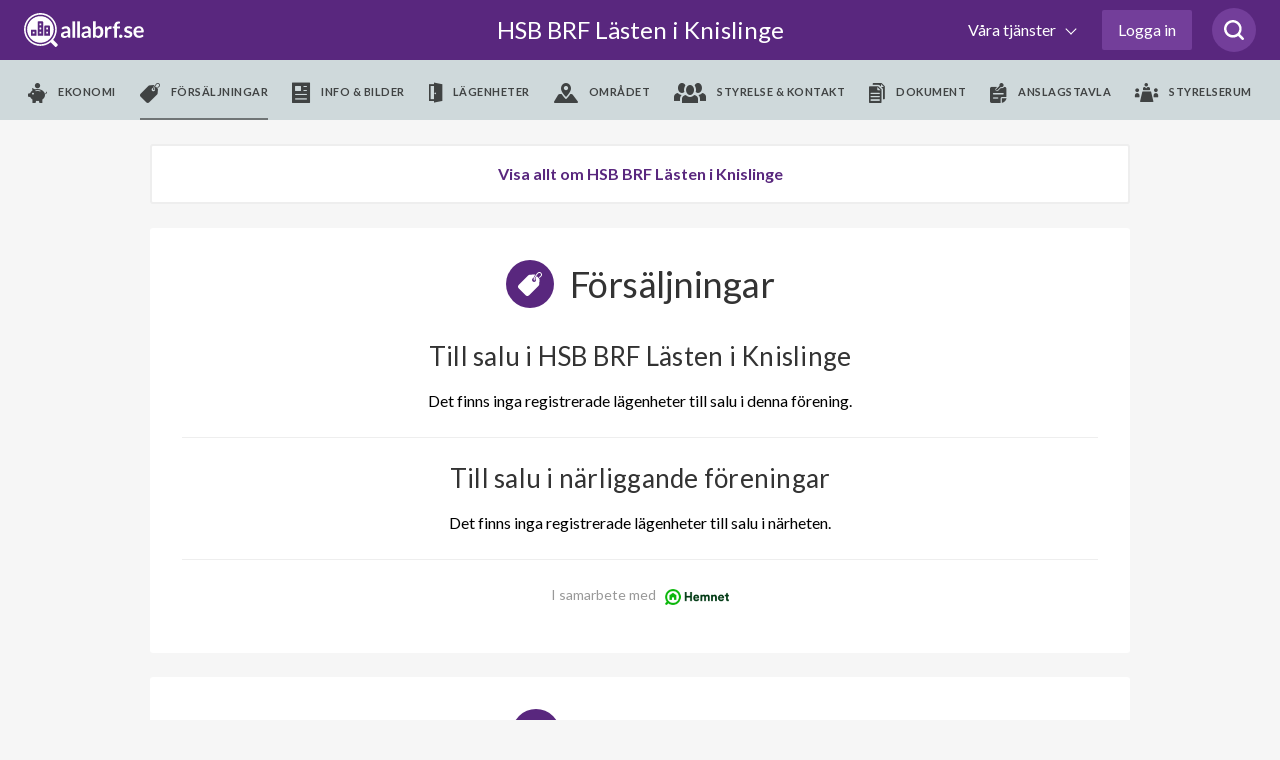

--- FILE ---
content_type: text/html; charset=utf-8
request_url: https://www.google.com/recaptcha/api2/anchor?ar=1&k=6LfILvgUAAAAAB5z8cPYevSICLFfLF2YTLD8eESX&co=aHR0cHM6Ly93d3cuYWxsYWJyZi5zZTo0NDM.&hl=en&v=PoyoqOPhxBO7pBk68S4YbpHZ&size=invisible&anchor-ms=20000&execute-ms=30000&cb=tkl70p78y73g
body_size: 48502
content:
<!DOCTYPE HTML><html dir="ltr" lang="en"><head><meta http-equiv="Content-Type" content="text/html; charset=UTF-8">
<meta http-equiv="X-UA-Compatible" content="IE=edge">
<title>reCAPTCHA</title>
<style type="text/css">
/* cyrillic-ext */
@font-face {
  font-family: 'Roboto';
  font-style: normal;
  font-weight: 400;
  font-stretch: 100%;
  src: url(//fonts.gstatic.com/s/roboto/v48/KFO7CnqEu92Fr1ME7kSn66aGLdTylUAMa3GUBHMdazTgWw.woff2) format('woff2');
  unicode-range: U+0460-052F, U+1C80-1C8A, U+20B4, U+2DE0-2DFF, U+A640-A69F, U+FE2E-FE2F;
}
/* cyrillic */
@font-face {
  font-family: 'Roboto';
  font-style: normal;
  font-weight: 400;
  font-stretch: 100%;
  src: url(//fonts.gstatic.com/s/roboto/v48/KFO7CnqEu92Fr1ME7kSn66aGLdTylUAMa3iUBHMdazTgWw.woff2) format('woff2');
  unicode-range: U+0301, U+0400-045F, U+0490-0491, U+04B0-04B1, U+2116;
}
/* greek-ext */
@font-face {
  font-family: 'Roboto';
  font-style: normal;
  font-weight: 400;
  font-stretch: 100%;
  src: url(//fonts.gstatic.com/s/roboto/v48/KFO7CnqEu92Fr1ME7kSn66aGLdTylUAMa3CUBHMdazTgWw.woff2) format('woff2');
  unicode-range: U+1F00-1FFF;
}
/* greek */
@font-face {
  font-family: 'Roboto';
  font-style: normal;
  font-weight: 400;
  font-stretch: 100%;
  src: url(//fonts.gstatic.com/s/roboto/v48/KFO7CnqEu92Fr1ME7kSn66aGLdTylUAMa3-UBHMdazTgWw.woff2) format('woff2');
  unicode-range: U+0370-0377, U+037A-037F, U+0384-038A, U+038C, U+038E-03A1, U+03A3-03FF;
}
/* math */
@font-face {
  font-family: 'Roboto';
  font-style: normal;
  font-weight: 400;
  font-stretch: 100%;
  src: url(//fonts.gstatic.com/s/roboto/v48/KFO7CnqEu92Fr1ME7kSn66aGLdTylUAMawCUBHMdazTgWw.woff2) format('woff2');
  unicode-range: U+0302-0303, U+0305, U+0307-0308, U+0310, U+0312, U+0315, U+031A, U+0326-0327, U+032C, U+032F-0330, U+0332-0333, U+0338, U+033A, U+0346, U+034D, U+0391-03A1, U+03A3-03A9, U+03B1-03C9, U+03D1, U+03D5-03D6, U+03F0-03F1, U+03F4-03F5, U+2016-2017, U+2034-2038, U+203C, U+2040, U+2043, U+2047, U+2050, U+2057, U+205F, U+2070-2071, U+2074-208E, U+2090-209C, U+20D0-20DC, U+20E1, U+20E5-20EF, U+2100-2112, U+2114-2115, U+2117-2121, U+2123-214F, U+2190, U+2192, U+2194-21AE, U+21B0-21E5, U+21F1-21F2, U+21F4-2211, U+2213-2214, U+2216-22FF, U+2308-230B, U+2310, U+2319, U+231C-2321, U+2336-237A, U+237C, U+2395, U+239B-23B7, U+23D0, U+23DC-23E1, U+2474-2475, U+25AF, U+25B3, U+25B7, U+25BD, U+25C1, U+25CA, U+25CC, U+25FB, U+266D-266F, U+27C0-27FF, U+2900-2AFF, U+2B0E-2B11, U+2B30-2B4C, U+2BFE, U+3030, U+FF5B, U+FF5D, U+1D400-1D7FF, U+1EE00-1EEFF;
}
/* symbols */
@font-face {
  font-family: 'Roboto';
  font-style: normal;
  font-weight: 400;
  font-stretch: 100%;
  src: url(//fonts.gstatic.com/s/roboto/v48/KFO7CnqEu92Fr1ME7kSn66aGLdTylUAMaxKUBHMdazTgWw.woff2) format('woff2');
  unicode-range: U+0001-000C, U+000E-001F, U+007F-009F, U+20DD-20E0, U+20E2-20E4, U+2150-218F, U+2190, U+2192, U+2194-2199, U+21AF, U+21E6-21F0, U+21F3, U+2218-2219, U+2299, U+22C4-22C6, U+2300-243F, U+2440-244A, U+2460-24FF, U+25A0-27BF, U+2800-28FF, U+2921-2922, U+2981, U+29BF, U+29EB, U+2B00-2BFF, U+4DC0-4DFF, U+FFF9-FFFB, U+10140-1018E, U+10190-1019C, U+101A0, U+101D0-101FD, U+102E0-102FB, U+10E60-10E7E, U+1D2C0-1D2D3, U+1D2E0-1D37F, U+1F000-1F0FF, U+1F100-1F1AD, U+1F1E6-1F1FF, U+1F30D-1F30F, U+1F315, U+1F31C, U+1F31E, U+1F320-1F32C, U+1F336, U+1F378, U+1F37D, U+1F382, U+1F393-1F39F, U+1F3A7-1F3A8, U+1F3AC-1F3AF, U+1F3C2, U+1F3C4-1F3C6, U+1F3CA-1F3CE, U+1F3D4-1F3E0, U+1F3ED, U+1F3F1-1F3F3, U+1F3F5-1F3F7, U+1F408, U+1F415, U+1F41F, U+1F426, U+1F43F, U+1F441-1F442, U+1F444, U+1F446-1F449, U+1F44C-1F44E, U+1F453, U+1F46A, U+1F47D, U+1F4A3, U+1F4B0, U+1F4B3, U+1F4B9, U+1F4BB, U+1F4BF, U+1F4C8-1F4CB, U+1F4D6, U+1F4DA, U+1F4DF, U+1F4E3-1F4E6, U+1F4EA-1F4ED, U+1F4F7, U+1F4F9-1F4FB, U+1F4FD-1F4FE, U+1F503, U+1F507-1F50B, U+1F50D, U+1F512-1F513, U+1F53E-1F54A, U+1F54F-1F5FA, U+1F610, U+1F650-1F67F, U+1F687, U+1F68D, U+1F691, U+1F694, U+1F698, U+1F6AD, U+1F6B2, U+1F6B9-1F6BA, U+1F6BC, U+1F6C6-1F6CF, U+1F6D3-1F6D7, U+1F6E0-1F6EA, U+1F6F0-1F6F3, U+1F6F7-1F6FC, U+1F700-1F7FF, U+1F800-1F80B, U+1F810-1F847, U+1F850-1F859, U+1F860-1F887, U+1F890-1F8AD, U+1F8B0-1F8BB, U+1F8C0-1F8C1, U+1F900-1F90B, U+1F93B, U+1F946, U+1F984, U+1F996, U+1F9E9, U+1FA00-1FA6F, U+1FA70-1FA7C, U+1FA80-1FA89, U+1FA8F-1FAC6, U+1FACE-1FADC, U+1FADF-1FAE9, U+1FAF0-1FAF8, U+1FB00-1FBFF;
}
/* vietnamese */
@font-face {
  font-family: 'Roboto';
  font-style: normal;
  font-weight: 400;
  font-stretch: 100%;
  src: url(//fonts.gstatic.com/s/roboto/v48/KFO7CnqEu92Fr1ME7kSn66aGLdTylUAMa3OUBHMdazTgWw.woff2) format('woff2');
  unicode-range: U+0102-0103, U+0110-0111, U+0128-0129, U+0168-0169, U+01A0-01A1, U+01AF-01B0, U+0300-0301, U+0303-0304, U+0308-0309, U+0323, U+0329, U+1EA0-1EF9, U+20AB;
}
/* latin-ext */
@font-face {
  font-family: 'Roboto';
  font-style: normal;
  font-weight: 400;
  font-stretch: 100%;
  src: url(//fonts.gstatic.com/s/roboto/v48/KFO7CnqEu92Fr1ME7kSn66aGLdTylUAMa3KUBHMdazTgWw.woff2) format('woff2');
  unicode-range: U+0100-02BA, U+02BD-02C5, U+02C7-02CC, U+02CE-02D7, U+02DD-02FF, U+0304, U+0308, U+0329, U+1D00-1DBF, U+1E00-1E9F, U+1EF2-1EFF, U+2020, U+20A0-20AB, U+20AD-20C0, U+2113, U+2C60-2C7F, U+A720-A7FF;
}
/* latin */
@font-face {
  font-family: 'Roboto';
  font-style: normal;
  font-weight: 400;
  font-stretch: 100%;
  src: url(//fonts.gstatic.com/s/roboto/v48/KFO7CnqEu92Fr1ME7kSn66aGLdTylUAMa3yUBHMdazQ.woff2) format('woff2');
  unicode-range: U+0000-00FF, U+0131, U+0152-0153, U+02BB-02BC, U+02C6, U+02DA, U+02DC, U+0304, U+0308, U+0329, U+2000-206F, U+20AC, U+2122, U+2191, U+2193, U+2212, U+2215, U+FEFF, U+FFFD;
}
/* cyrillic-ext */
@font-face {
  font-family: 'Roboto';
  font-style: normal;
  font-weight: 500;
  font-stretch: 100%;
  src: url(//fonts.gstatic.com/s/roboto/v48/KFO7CnqEu92Fr1ME7kSn66aGLdTylUAMa3GUBHMdazTgWw.woff2) format('woff2');
  unicode-range: U+0460-052F, U+1C80-1C8A, U+20B4, U+2DE0-2DFF, U+A640-A69F, U+FE2E-FE2F;
}
/* cyrillic */
@font-face {
  font-family: 'Roboto';
  font-style: normal;
  font-weight: 500;
  font-stretch: 100%;
  src: url(//fonts.gstatic.com/s/roboto/v48/KFO7CnqEu92Fr1ME7kSn66aGLdTylUAMa3iUBHMdazTgWw.woff2) format('woff2');
  unicode-range: U+0301, U+0400-045F, U+0490-0491, U+04B0-04B1, U+2116;
}
/* greek-ext */
@font-face {
  font-family: 'Roboto';
  font-style: normal;
  font-weight: 500;
  font-stretch: 100%;
  src: url(//fonts.gstatic.com/s/roboto/v48/KFO7CnqEu92Fr1ME7kSn66aGLdTylUAMa3CUBHMdazTgWw.woff2) format('woff2');
  unicode-range: U+1F00-1FFF;
}
/* greek */
@font-face {
  font-family: 'Roboto';
  font-style: normal;
  font-weight: 500;
  font-stretch: 100%;
  src: url(//fonts.gstatic.com/s/roboto/v48/KFO7CnqEu92Fr1ME7kSn66aGLdTylUAMa3-UBHMdazTgWw.woff2) format('woff2');
  unicode-range: U+0370-0377, U+037A-037F, U+0384-038A, U+038C, U+038E-03A1, U+03A3-03FF;
}
/* math */
@font-face {
  font-family: 'Roboto';
  font-style: normal;
  font-weight: 500;
  font-stretch: 100%;
  src: url(//fonts.gstatic.com/s/roboto/v48/KFO7CnqEu92Fr1ME7kSn66aGLdTylUAMawCUBHMdazTgWw.woff2) format('woff2');
  unicode-range: U+0302-0303, U+0305, U+0307-0308, U+0310, U+0312, U+0315, U+031A, U+0326-0327, U+032C, U+032F-0330, U+0332-0333, U+0338, U+033A, U+0346, U+034D, U+0391-03A1, U+03A3-03A9, U+03B1-03C9, U+03D1, U+03D5-03D6, U+03F0-03F1, U+03F4-03F5, U+2016-2017, U+2034-2038, U+203C, U+2040, U+2043, U+2047, U+2050, U+2057, U+205F, U+2070-2071, U+2074-208E, U+2090-209C, U+20D0-20DC, U+20E1, U+20E5-20EF, U+2100-2112, U+2114-2115, U+2117-2121, U+2123-214F, U+2190, U+2192, U+2194-21AE, U+21B0-21E5, U+21F1-21F2, U+21F4-2211, U+2213-2214, U+2216-22FF, U+2308-230B, U+2310, U+2319, U+231C-2321, U+2336-237A, U+237C, U+2395, U+239B-23B7, U+23D0, U+23DC-23E1, U+2474-2475, U+25AF, U+25B3, U+25B7, U+25BD, U+25C1, U+25CA, U+25CC, U+25FB, U+266D-266F, U+27C0-27FF, U+2900-2AFF, U+2B0E-2B11, U+2B30-2B4C, U+2BFE, U+3030, U+FF5B, U+FF5D, U+1D400-1D7FF, U+1EE00-1EEFF;
}
/* symbols */
@font-face {
  font-family: 'Roboto';
  font-style: normal;
  font-weight: 500;
  font-stretch: 100%;
  src: url(//fonts.gstatic.com/s/roboto/v48/KFO7CnqEu92Fr1ME7kSn66aGLdTylUAMaxKUBHMdazTgWw.woff2) format('woff2');
  unicode-range: U+0001-000C, U+000E-001F, U+007F-009F, U+20DD-20E0, U+20E2-20E4, U+2150-218F, U+2190, U+2192, U+2194-2199, U+21AF, U+21E6-21F0, U+21F3, U+2218-2219, U+2299, U+22C4-22C6, U+2300-243F, U+2440-244A, U+2460-24FF, U+25A0-27BF, U+2800-28FF, U+2921-2922, U+2981, U+29BF, U+29EB, U+2B00-2BFF, U+4DC0-4DFF, U+FFF9-FFFB, U+10140-1018E, U+10190-1019C, U+101A0, U+101D0-101FD, U+102E0-102FB, U+10E60-10E7E, U+1D2C0-1D2D3, U+1D2E0-1D37F, U+1F000-1F0FF, U+1F100-1F1AD, U+1F1E6-1F1FF, U+1F30D-1F30F, U+1F315, U+1F31C, U+1F31E, U+1F320-1F32C, U+1F336, U+1F378, U+1F37D, U+1F382, U+1F393-1F39F, U+1F3A7-1F3A8, U+1F3AC-1F3AF, U+1F3C2, U+1F3C4-1F3C6, U+1F3CA-1F3CE, U+1F3D4-1F3E0, U+1F3ED, U+1F3F1-1F3F3, U+1F3F5-1F3F7, U+1F408, U+1F415, U+1F41F, U+1F426, U+1F43F, U+1F441-1F442, U+1F444, U+1F446-1F449, U+1F44C-1F44E, U+1F453, U+1F46A, U+1F47D, U+1F4A3, U+1F4B0, U+1F4B3, U+1F4B9, U+1F4BB, U+1F4BF, U+1F4C8-1F4CB, U+1F4D6, U+1F4DA, U+1F4DF, U+1F4E3-1F4E6, U+1F4EA-1F4ED, U+1F4F7, U+1F4F9-1F4FB, U+1F4FD-1F4FE, U+1F503, U+1F507-1F50B, U+1F50D, U+1F512-1F513, U+1F53E-1F54A, U+1F54F-1F5FA, U+1F610, U+1F650-1F67F, U+1F687, U+1F68D, U+1F691, U+1F694, U+1F698, U+1F6AD, U+1F6B2, U+1F6B9-1F6BA, U+1F6BC, U+1F6C6-1F6CF, U+1F6D3-1F6D7, U+1F6E0-1F6EA, U+1F6F0-1F6F3, U+1F6F7-1F6FC, U+1F700-1F7FF, U+1F800-1F80B, U+1F810-1F847, U+1F850-1F859, U+1F860-1F887, U+1F890-1F8AD, U+1F8B0-1F8BB, U+1F8C0-1F8C1, U+1F900-1F90B, U+1F93B, U+1F946, U+1F984, U+1F996, U+1F9E9, U+1FA00-1FA6F, U+1FA70-1FA7C, U+1FA80-1FA89, U+1FA8F-1FAC6, U+1FACE-1FADC, U+1FADF-1FAE9, U+1FAF0-1FAF8, U+1FB00-1FBFF;
}
/* vietnamese */
@font-face {
  font-family: 'Roboto';
  font-style: normal;
  font-weight: 500;
  font-stretch: 100%;
  src: url(//fonts.gstatic.com/s/roboto/v48/KFO7CnqEu92Fr1ME7kSn66aGLdTylUAMa3OUBHMdazTgWw.woff2) format('woff2');
  unicode-range: U+0102-0103, U+0110-0111, U+0128-0129, U+0168-0169, U+01A0-01A1, U+01AF-01B0, U+0300-0301, U+0303-0304, U+0308-0309, U+0323, U+0329, U+1EA0-1EF9, U+20AB;
}
/* latin-ext */
@font-face {
  font-family: 'Roboto';
  font-style: normal;
  font-weight: 500;
  font-stretch: 100%;
  src: url(//fonts.gstatic.com/s/roboto/v48/KFO7CnqEu92Fr1ME7kSn66aGLdTylUAMa3KUBHMdazTgWw.woff2) format('woff2');
  unicode-range: U+0100-02BA, U+02BD-02C5, U+02C7-02CC, U+02CE-02D7, U+02DD-02FF, U+0304, U+0308, U+0329, U+1D00-1DBF, U+1E00-1E9F, U+1EF2-1EFF, U+2020, U+20A0-20AB, U+20AD-20C0, U+2113, U+2C60-2C7F, U+A720-A7FF;
}
/* latin */
@font-face {
  font-family: 'Roboto';
  font-style: normal;
  font-weight: 500;
  font-stretch: 100%;
  src: url(//fonts.gstatic.com/s/roboto/v48/KFO7CnqEu92Fr1ME7kSn66aGLdTylUAMa3yUBHMdazQ.woff2) format('woff2');
  unicode-range: U+0000-00FF, U+0131, U+0152-0153, U+02BB-02BC, U+02C6, U+02DA, U+02DC, U+0304, U+0308, U+0329, U+2000-206F, U+20AC, U+2122, U+2191, U+2193, U+2212, U+2215, U+FEFF, U+FFFD;
}
/* cyrillic-ext */
@font-face {
  font-family: 'Roboto';
  font-style: normal;
  font-weight: 900;
  font-stretch: 100%;
  src: url(//fonts.gstatic.com/s/roboto/v48/KFO7CnqEu92Fr1ME7kSn66aGLdTylUAMa3GUBHMdazTgWw.woff2) format('woff2');
  unicode-range: U+0460-052F, U+1C80-1C8A, U+20B4, U+2DE0-2DFF, U+A640-A69F, U+FE2E-FE2F;
}
/* cyrillic */
@font-face {
  font-family: 'Roboto';
  font-style: normal;
  font-weight: 900;
  font-stretch: 100%;
  src: url(//fonts.gstatic.com/s/roboto/v48/KFO7CnqEu92Fr1ME7kSn66aGLdTylUAMa3iUBHMdazTgWw.woff2) format('woff2');
  unicode-range: U+0301, U+0400-045F, U+0490-0491, U+04B0-04B1, U+2116;
}
/* greek-ext */
@font-face {
  font-family: 'Roboto';
  font-style: normal;
  font-weight: 900;
  font-stretch: 100%;
  src: url(//fonts.gstatic.com/s/roboto/v48/KFO7CnqEu92Fr1ME7kSn66aGLdTylUAMa3CUBHMdazTgWw.woff2) format('woff2');
  unicode-range: U+1F00-1FFF;
}
/* greek */
@font-face {
  font-family: 'Roboto';
  font-style: normal;
  font-weight: 900;
  font-stretch: 100%;
  src: url(//fonts.gstatic.com/s/roboto/v48/KFO7CnqEu92Fr1ME7kSn66aGLdTylUAMa3-UBHMdazTgWw.woff2) format('woff2');
  unicode-range: U+0370-0377, U+037A-037F, U+0384-038A, U+038C, U+038E-03A1, U+03A3-03FF;
}
/* math */
@font-face {
  font-family: 'Roboto';
  font-style: normal;
  font-weight: 900;
  font-stretch: 100%;
  src: url(//fonts.gstatic.com/s/roboto/v48/KFO7CnqEu92Fr1ME7kSn66aGLdTylUAMawCUBHMdazTgWw.woff2) format('woff2');
  unicode-range: U+0302-0303, U+0305, U+0307-0308, U+0310, U+0312, U+0315, U+031A, U+0326-0327, U+032C, U+032F-0330, U+0332-0333, U+0338, U+033A, U+0346, U+034D, U+0391-03A1, U+03A3-03A9, U+03B1-03C9, U+03D1, U+03D5-03D6, U+03F0-03F1, U+03F4-03F5, U+2016-2017, U+2034-2038, U+203C, U+2040, U+2043, U+2047, U+2050, U+2057, U+205F, U+2070-2071, U+2074-208E, U+2090-209C, U+20D0-20DC, U+20E1, U+20E5-20EF, U+2100-2112, U+2114-2115, U+2117-2121, U+2123-214F, U+2190, U+2192, U+2194-21AE, U+21B0-21E5, U+21F1-21F2, U+21F4-2211, U+2213-2214, U+2216-22FF, U+2308-230B, U+2310, U+2319, U+231C-2321, U+2336-237A, U+237C, U+2395, U+239B-23B7, U+23D0, U+23DC-23E1, U+2474-2475, U+25AF, U+25B3, U+25B7, U+25BD, U+25C1, U+25CA, U+25CC, U+25FB, U+266D-266F, U+27C0-27FF, U+2900-2AFF, U+2B0E-2B11, U+2B30-2B4C, U+2BFE, U+3030, U+FF5B, U+FF5D, U+1D400-1D7FF, U+1EE00-1EEFF;
}
/* symbols */
@font-face {
  font-family: 'Roboto';
  font-style: normal;
  font-weight: 900;
  font-stretch: 100%;
  src: url(//fonts.gstatic.com/s/roboto/v48/KFO7CnqEu92Fr1ME7kSn66aGLdTylUAMaxKUBHMdazTgWw.woff2) format('woff2');
  unicode-range: U+0001-000C, U+000E-001F, U+007F-009F, U+20DD-20E0, U+20E2-20E4, U+2150-218F, U+2190, U+2192, U+2194-2199, U+21AF, U+21E6-21F0, U+21F3, U+2218-2219, U+2299, U+22C4-22C6, U+2300-243F, U+2440-244A, U+2460-24FF, U+25A0-27BF, U+2800-28FF, U+2921-2922, U+2981, U+29BF, U+29EB, U+2B00-2BFF, U+4DC0-4DFF, U+FFF9-FFFB, U+10140-1018E, U+10190-1019C, U+101A0, U+101D0-101FD, U+102E0-102FB, U+10E60-10E7E, U+1D2C0-1D2D3, U+1D2E0-1D37F, U+1F000-1F0FF, U+1F100-1F1AD, U+1F1E6-1F1FF, U+1F30D-1F30F, U+1F315, U+1F31C, U+1F31E, U+1F320-1F32C, U+1F336, U+1F378, U+1F37D, U+1F382, U+1F393-1F39F, U+1F3A7-1F3A8, U+1F3AC-1F3AF, U+1F3C2, U+1F3C4-1F3C6, U+1F3CA-1F3CE, U+1F3D4-1F3E0, U+1F3ED, U+1F3F1-1F3F3, U+1F3F5-1F3F7, U+1F408, U+1F415, U+1F41F, U+1F426, U+1F43F, U+1F441-1F442, U+1F444, U+1F446-1F449, U+1F44C-1F44E, U+1F453, U+1F46A, U+1F47D, U+1F4A3, U+1F4B0, U+1F4B3, U+1F4B9, U+1F4BB, U+1F4BF, U+1F4C8-1F4CB, U+1F4D6, U+1F4DA, U+1F4DF, U+1F4E3-1F4E6, U+1F4EA-1F4ED, U+1F4F7, U+1F4F9-1F4FB, U+1F4FD-1F4FE, U+1F503, U+1F507-1F50B, U+1F50D, U+1F512-1F513, U+1F53E-1F54A, U+1F54F-1F5FA, U+1F610, U+1F650-1F67F, U+1F687, U+1F68D, U+1F691, U+1F694, U+1F698, U+1F6AD, U+1F6B2, U+1F6B9-1F6BA, U+1F6BC, U+1F6C6-1F6CF, U+1F6D3-1F6D7, U+1F6E0-1F6EA, U+1F6F0-1F6F3, U+1F6F7-1F6FC, U+1F700-1F7FF, U+1F800-1F80B, U+1F810-1F847, U+1F850-1F859, U+1F860-1F887, U+1F890-1F8AD, U+1F8B0-1F8BB, U+1F8C0-1F8C1, U+1F900-1F90B, U+1F93B, U+1F946, U+1F984, U+1F996, U+1F9E9, U+1FA00-1FA6F, U+1FA70-1FA7C, U+1FA80-1FA89, U+1FA8F-1FAC6, U+1FACE-1FADC, U+1FADF-1FAE9, U+1FAF0-1FAF8, U+1FB00-1FBFF;
}
/* vietnamese */
@font-face {
  font-family: 'Roboto';
  font-style: normal;
  font-weight: 900;
  font-stretch: 100%;
  src: url(//fonts.gstatic.com/s/roboto/v48/KFO7CnqEu92Fr1ME7kSn66aGLdTylUAMa3OUBHMdazTgWw.woff2) format('woff2');
  unicode-range: U+0102-0103, U+0110-0111, U+0128-0129, U+0168-0169, U+01A0-01A1, U+01AF-01B0, U+0300-0301, U+0303-0304, U+0308-0309, U+0323, U+0329, U+1EA0-1EF9, U+20AB;
}
/* latin-ext */
@font-face {
  font-family: 'Roboto';
  font-style: normal;
  font-weight: 900;
  font-stretch: 100%;
  src: url(//fonts.gstatic.com/s/roboto/v48/KFO7CnqEu92Fr1ME7kSn66aGLdTylUAMa3KUBHMdazTgWw.woff2) format('woff2');
  unicode-range: U+0100-02BA, U+02BD-02C5, U+02C7-02CC, U+02CE-02D7, U+02DD-02FF, U+0304, U+0308, U+0329, U+1D00-1DBF, U+1E00-1E9F, U+1EF2-1EFF, U+2020, U+20A0-20AB, U+20AD-20C0, U+2113, U+2C60-2C7F, U+A720-A7FF;
}
/* latin */
@font-face {
  font-family: 'Roboto';
  font-style: normal;
  font-weight: 900;
  font-stretch: 100%;
  src: url(//fonts.gstatic.com/s/roboto/v48/KFO7CnqEu92Fr1ME7kSn66aGLdTylUAMa3yUBHMdazQ.woff2) format('woff2');
  unicode-range: U+0000-00FF, U+0131, U+0152-0153, U+02BB-02BC, U+02C6, U+02DA, U+02DC, U+0304, U+0308, U+0329, U+2000-206F, U+20AC, U+2122, U+2191, U+2193, U+2212, U+2215, U+FEFF, U+FFFD;
}

</style>
<link rel="stylesheet" type="text/css" href="https://www.gstatic.com/recaptcha/releases/PoyoqOPhxBO7pBk68S4YbpHZ/styles__ltr.css">
<script nonce="87Tj-NglthEaA0S6vE340w" type="text/javascript">window['__recaptcha_api'] = 'https://www.google.com/recaptcha/api2/';</script>
<script type="text/javascript" src="https://www.gstatic.com/recaptcha/releases/PoyoqOPhxBO7pBk68S4YbpHZ/recaptcha__en.js" nonce="87Tj-NglthEaA0S6vE340w">
      
    </script></head>
<body><div id="rc-anchor-alert" class="rc-anchor-alert"></div>
<input type="hidden" id="recaptcha-token" value="[base64]">
<script type="text/javascript" nonce="87Tj-NglthEaA0S6vE340w">
      recaptcha.anchor.Main.init("[\x22ainput\x22,[\x22bgdata\x22,\x22\x22,\[base64]/[base64]/[base64]/[base64]/cjw8ejpyPj4+eil9Y2F0Y2gobCl7dGhyb3cgbDt9fSxIPWZ1bmN0aW9uKHcsdCx6KXtpZih3PT0xOTR8fHc9PTIwOCl0LnZbd10/dC52W3ddLmNvbmNhdCh6KTp0LnZbd109b2Yoeix0KTtlbHNle2lmKHQuYkImJnchPTMxNylyZXR1cm47dz09NjZ8fHc9PTEyMnx8dz09NDcwfHx3PT00NHx8dz09NDE2fHx3PT0zOTd8fHc9PTQyMXx8dz09Njh8fHc9PTcwfHx3PT0xODQ/[base64]/[base64]/[base64]/bmV3IGRbVl0oSlswXSk6cD09Mj9uZXcgZFtWXShKWzBdLEpbMV0pOnA9PTM/bmV3IGRbVl0oSlswXSxKWzFdLEpbMl0pOnA9PTQ/[base64]/[base64]/[base64]/[base64]\x22,\[base64]\x22,\[base64]/[base64]/ChA/Cs8OCw73CuMOiwrENwpc+Kxx7cFpow7DDmU/DghbCkyrCmMKNIi5SXEpnwr8rwrVaXsK4w4ZwUEDCkcKxw7LCvMKCYcORecKaw6HCs8KAwoXDgwjCqcOPw57DsMKgG2YQwpDCtsO9wqnDjDRow4bDjcKFw5DCsxkQw60+MsK3Xw/CmMKnw5EdVcO7LVPDiG90HUJpaMKuw5pcIyvDmXbCkwJEIF1bcSrDiMOSwoLCoX/Cqh0yZSRVwrwsJ2ItwqPCv8KPwrlIw75Vw6rDmsKawrs4w4shwprDkxvCli7CnsKIwqbDpCHCnkfDtMOFwpMhwoFZwpFlHMOUwp3DkQUUVcKcw54AfcOfKMO1YsKUYhF/EcK5FMONUFM6Rk9jw5xkw77Dpmg3VMKlG0wywoZuNmPCtQfDpsOHwpwywrDCiMKWwp/[base64]/wqA1wq43TiAawr3DuMOmCANTUAPCvcO2w7o1w6kIRXU7w6LCmMOSwq/[base64]/[base64]/Y8Omw7zDs8KGwqJgdXhYO8KePMK1wqMTCsOZFsOxJMOOwpfDqmDCjlrDt8Kywp/CvMK4wo9XTsOPwpTDsncMJjfCrRsWw5AfwrAMworCplHCt8O0w6PDsn9EwozCn8ObGz7Ci8OHw5pywqTCih5Sw61Fwrktw40+w7/[base64]/K8KUBMO6HcO9w54bUxLDhsKiL8O9WAY0FMKRw4hIwr7Cj8K8w6Qnw7XDosK4w4LDhn0qSzdqT3ZlOyjDl8O/w7HCn8OZTiR7HjnCg8OFFEB0wr1OZmkbw58rSWx0NsKIwrzCtzUVK8K1TsKfIMKgw5BZw77DujB6w4LDsMOVYsKGKMOmCMOJwqkmeRTCtmHCuMKZVMKLOh3DuXYSJD9Zw4w2w7bDsMKaw6s5ecOzwrVVw7HCsSRowrHDngTDusOdGSRZwokjD2Znw7/CkWnDscKAP8OBTjN0YsONwrfDgALCi8ObB8Kpw67Ctw/DhV5+ccKcOlfDlMKMw4MMw7HDpHPDrwxfwqJZLRrDqMKAXcKgw4XDuHMKSSt/GsKfecK2NArCncOeAcKlw7ZBYcKrwrt9T8K/woguWmnDqcKlw7fDqcOdwqc4V18XwrfCgm8lCkHCuT8/wrh0wqbCvFV7wq0oPiZBwqUpwprDh8Ojw5bDrCpAwrwNO8Klw6UtNMKWwp7CnMOxbMKAw7xyTVlOwrPDo8KyTk3DmcK0wp8Lw7/DmAY+wpdnV8KkwpTCg8KtAMKyOiHCjhJyfVDDiMKLCX3Di2DCp8Kmw6XDi8O7w7gNYnzClHLDoWBEwro9ccOaEsKEJh3Dt8KawrJdwqA8V0XCiUPCpcO/JTkzQid4G0DCkcKCwoA9w6fDsMKSwoM3PCcpKXc9VcOAJcOPw613W8KKw4ZSwoZKw6bDoSrDnA3DiMKCWXsuw6nCnjVaw7TDg8Kew44ywrBbCsKMwoo0EsKmw4lHw5/DgMONG8Kgw6nDgMKQX8K9JcKNbsODOwPCnxPDuBpNw7TCuD14L3/[base64]/w6xFwpNpGWdYW3Nlw6o6w7hIw7XDuVkQCV7CicKxwqF/wo0EwrPCjMKAw6DDj8K0TcKMfgErw5Jmwo0Gw6Ygw6EPwqTDnxjCtnTCs8O2wrNmZ1BIwrTDjMKHXMOlH1kZwrEAFTUVQcOvOgJZa8KMOcKmw6DDiMKOekDDlcK/TSFpfVJow7rCpjbDr0TCvlchaMOzXnbCsx1vB8KJS8OOH8K6wrzDksK/CDMJwqDCocKXw4wheUxYekPDliUjw77Dn8KaGXfDlWNvLknDs1bCmMOeGjxSak3Dml0vw6kUwr/DmcOYwpPDoFLDm8K0NsObw5HCkyEBwr/CnnTDvUcJU1DDtA9uwrArKMO3w7slw5t9wrcow5gTw5hzOsK7w48/w5LDghszJyjCjMKTQsO4J8OiwpQYI8O+UC/CvlM1wrfCjRbDtW1LwpIbw74gKQAxLQbDiTTDmMONQMOBRxHDlMKZw5ZdMDtYwqHCvcKBRgfDjxh/w6/DiMKYwpPDksOrRsKQXnh4SRN0wpMYwpljw61tw4zChXPDukvDniJ9w43Do3A6w5hQQEsZw5HCjSrDkMK1ES93KQzDn2bCsMKrNHbCnMO+w4BDDB0HwrQMVMK3MMKkwo1Xw7M2ScOqMcKXwpdDwrvCskjCh8KCwoMmUcKtw55hbknCjU1FNcOJb8KHO8OeW8OsTEnDi3/DsXHDiWLDtQnDn8Oxw5QcwpV+wrPCrcKaw4zCoXdCw6oeEcKXwoHDpMOpwojCgTANZsKcaMKNw6EoKwPDqsOuwrM7BMK/ecOvEmvDhMK2w619NBRLRhHCuyPDqMKiYh3Du31ww6fCogPDuQLDp8K3PEzDhUbCh8OYT0cywqkhwpszTMOMRHNLw7rCpVPDhsKAc3PCrU3CnhRIwq3Dk2TDl8Okw4HCjSZCRsKVeMKzwrVLFcKtw6E+fcKVwp/[base64]/wrNHwpsxKU7Ds8O2DsKEbsKAVMKLYcKIbsOERS1SLsKfVMOoEhtPw67DmALCiXHCoxLCiEDDrD5Nw5AREcO4ZVQPwrjDgyZiCl/DsnwzwrDCiGTDgsKvw5PDu2kMw4XCjSs5wqfCq8OCwqzDpsKuNEHCuMKKFTkjwql3wrdjw6DDiWrCig3Dv0VxX8Kmw7YNUsKMwrEdblnDhMOXEQglIsKew7XCuTPCtC9MAlstwpfChcOaOcOTw5pvwoxew4cgw7d6QMKxw6/DssOENy/DtcK+wonCscOPCXbCksKlwqDCgk7DoHnDjcKtWDwPAsKRw61owonDsVHDvcOGDcKgfz3Do1bDqsOwOcOqBmIjw4JEVMOlwp4bC8ORChJ+wprCtcOlwrlawqQQNm7DmH8JwojDrMOGwqbDlMKpwo97Qw3CnsKodGkTwpfCk8KDGyEIKcOdwp/[base64]/CjsOOERk9w5YsBXLCu8Osw6jDhsObc39uw705w7XDqUdMw6EfemLCqQ5/[base64]/CoyXClwPDoMO4w6MkwpvDg0fCtsK5w7TCngXDpcKbasO6w5BUYnLCrMKgdDAywo46w6TCqsKRw4zDisOcQsK6wqF/YQHDhcOwXMKvYsOxb8O6wqDChSPCkcKVw7LCum5lK1Uyw7xPFBrCtsKwN1tAN1BAw6IIw67CvcO8fRvCvsO3HDjDr8OWw4vDmQHCq8KqYsKecMK1wq9Mwostw7TDmSvCp2zCksKJw6E4TWx3DcKywoPDg3/[base64]/[base64]/DusOwbn/Chz3DtjvCpcOvwrrDu3A0YMKVEcKzJMKDw54JwrnClRLCvsOVw796WMKcRcK6NMKIccK9w6F+w75FwqZ5f8OOwrvDhsK5w7QNwqLDq8OFwrphwoMQw6ACw5zDngQUw4cdw73DjcK8wprCuinCpEbCoFLDnzTDmsOxwqrDnsKmwr9GHg47ImNzUFbChB/[base64]/Khdfw758w4oiw5YewrfCmSXDkWfCmTjCiRvDimxME2IbWHTClgdmAMOUwqHDq37Co8KAdcOTF8KAw57Dp8KkHcKVw7xAwrDDsg/[base64]/Dhz/DvifDthoDw7JhHMOyTcOuwrXCqEnCksKtw5lRQcKSwpDCnMK+Y2Q9wq7DhFPClcO1w7tzwqpEN8OEfcO/[base64]/DrMOafcOQFsOKB8KSwrvCpHPCq8O6w6TCqMKjEjBvw5PCi8KRwrLCkhc/[base64]/DssO9AsO7wplTw75NHW8jwotfHFnCozHCm3/DiXHCtgrDnFJEw7HClj/DusOxw6jCpDvCj8O5Nlhswr1/w4clwpLDisKpaixOwoUowoNAe8K/W8OxbsOmXnVYfcK2NhbDhsOwWMKmUAZcwp3DrMOew5/CucKMOGY6w7Q5GjrDqEzDlsOvLcK/w7PDgA/DucKUw7M8wqFKwqlYwr4Vw6XCqiYkw4sUUGNjwrLDhsO9w7vCgcKjw4PDuMOAwoZEdGYuZ8Kzw50vWFdMFAtxFFTCi8K0wq06V8KGw5kVNMKCe03CgC3DssKowrXDoWEHw6/CjTZcAcKfw5DDiFgTNsOiZn/DnsOXw7PDtcKbKMORP8OrwobCjAbDgHlsXB3Ct8K7FcKMwr/Cv1DDo8KPw7hgw47Cn0/DpmnCkMOtbcO1wo8uXMOuw4HDlcOxw6JQwq7Co0rCuA5jZAwxGVc3Z8OXVF/CiDzDisOrwqLDjcODwr0uw7LCmkhowr1Uw6HCn8KVQDRkR8KjTMO2esO/[base64]/w4Jrw5Bxw7tpwpbDr8KKw7spw4LDlCLDi2gnwrPDvG3CrktEcGjCqUzDhcO/w77CjF/[base64]/w5RzfsOxI8OgHS3DqcOJH8O1QMOcwp4JH8KbwpfDmVpVwpIXFTo+E8OQXjXCrEYRGMODHsO9w6bDu3TCuU7DuUI/w53CtEItwqbCt35vCx/DtsO+w5sqwolJIDvDi0J/[base64]/CkMO7KyLDo8KjBsKbw6/DlBgqDxg6wogdRMO1wpjCmCxAKsK6Kx3DpMO6w75Dwrcrd8OfIQnCpAHDjCZxw5APw5HCuMKhw5fDhSEUe3gtRcOcIMK8eMOJw6fChj9gwpfDm8OCa2tgY8OUasOuwqDDk8OANhfDh8KQw7c+w74KGHvDssKPPjLCoHMTw6XCmMK/LsK+woDCmmkmw7DDt8KcGsOrJMOowqQJGzrChVcZNE5ew4TDrghCcMODw4rDnyvCk8OqwqAZTBrDqUrDmMOiwrxtEgVswqIWdE7CqznCi8OlcwUQwoHDoBAGbF4ebBsXbSnDgT5Lw6Q3w4RjLsKTw5V3LcOkXMK+w5diw6MxYANMwr/[base64]/DukXDn0Iiw5g9JMKqw6wZwpdZRMOWwqnDgBTDiyYdwp/DqcKpBS/Dh8ONw6A2YMKHSyDCjW7DhMOmw73DvhzCisKcfDvDhBzDpQpxNsKqw70Kw7E+w5wrwoNcwpAif1wuAHtRT8O5w4fDqsKAIE3CkGTDlsOhw715w6LCkcO2HULCuVBWIMKaGcOgJRPDmDo0esOPBhPCr2vDolVDwqxMfhLDjT1hw6w/[base64]/CqMKZw4XCoVrDmn7Co8OCw4XChnnCumzCjcKHw4Mhw5Z0wqxVCiUow7/[base64]/ClX4eTMO3wq7CmcKSEHnDlA0FLsOHO05Gw43DkMOsfkHDqlgMfcOcwoNcTHA8eivDn8KUw65fSsK8NiDCqiTDucOLw4VMwo0swrjDo3/[base64]/[base64]/[base64]/DnlHDksKKwo7CgixdwqhcwpYvwpp0w4sJNcKANHnDvwLCisOIIlnClcKxwqLCh8KpEh5Lw6vDmRlXFgLDv17Djm8Pwrxvwo/Dt8OwNjpfwrglZsKMPDvDinBnXcKlwrbCiQvCscK+wrEvHRHCpH5aH1LCuUxjw5nCs28pw5LCpcKkHlvCucOJwqbCqickVGsTw5x/DUnCpzY6wqbDn8KRwpjDri/Dt8OPbTHDiEjCl2YwEjw8wq8qXcOGccK+w6vDg1XDmUnDuHdHWUkwwoAmAMKIwqdIw7khZkhCNMObQlbCoMOXeFMfwrvDu2vCon3DujLCiWRyRntfw7RKw6XDnV/CqnvDh8Odwr0IwpvCmk43NgRjwqnCmFAAJANsOBnCnMOUw5MKwpE8w4YRNMKKLMKkwp8+woo3ZmXDnsOew4tow7PCsQg1woUDbsK1w4HDgsKNOcK7KwbDpsKHw4vDtwFgVUsgwpMjDsK/EcKHeBjCk8OSw7DDr8O8HsOaLVE6OHRGwpLDqnk7w5zDuUPCqg4vwpnDjsKVw6rCkBfDp8KnKHdSG8KHw67Dp3VzwrnCp8OSwqvDvcOFDxPCvzt3LyhTbA/DpWnCimHDvkZkwooiw6PDrsOBdUE6w6/DhMKIw7EeXQrDocK5T8KxFsONO8OkwqIgVB4iw6pGwrDDnU3Dn8KvTsKmw57CrsKMw73DmyJXSmIsw49+GcOOw5V0KHrDoF/Ck8K2w7vCu8KFw4rCh8K7HFPDlMKRwr3CuWfCucO8JnfCgMOnwq/DhlXClBYvwq4sw5XDs8OmHWJlDHvCi8OAwpXCocK3dcOQTsOgEsKaUMKpMMO5fCjCuy1YG8KNwqjDpsKRw6TCtUQRFcKxwoPDkMOdbUgiw53CmMKeY1XCuW5aDyTDmDUtWMOCIADDsDBxYTnCqMOGUjfCqBggwr1YR8OlX8Kewo7DjMOww5ouwqvCpBDCpMKxwr/[base64]/[base64]/w6JiwqXChcKvcnp3F8OleW/CqVdiJcK9CBTChcKkwolOXG7Cr2vCtWbCpTrDqBpww4pWw6nCm37DpyJFa8OCUxAkw77ChMKGbQ/CiCnDvMOLw4QPw7giw4o7Hw7CsBHCpsK7w4BGwq8qMn0Kw548AMK8fcO7MMK1wrdQw5TCnjYywojCjMKkbB/DqMKww74ywrPClsKXIMOiZXTClg/[base64]/wokQwpJKX8Kuw5RkBSdBw5tmSX03McOOw7XCkcOhZMOQwovDjDfDnwfCnSfCiSdFc8KFw4AiwoQ6w5I/woRuwozCvCbDs3xwBAJQEBvDmcODR8O6ZFPChMO3w7d3EAAGC8Oxwr9AAXcPwoMGA8KFwrsYCgvCsEjCo8K/w4lcQ8OfM8OLwr/DtMKDwqUZLsKPTMO3P8KZw6MBW8OVBh4nGMKqbDPDicO8w4tOE8O/Hh/DncKPwqbDo8KmwpNdVm5QCBANwqHCvGY5w7Y8Un7DuS7DucKIPMOYw7XDkgFjSFnCh1vDoFzDtsOFPMKqw7rCohTCsy/DosO1QlokRsOwCsKZaFEXChBRwofCvEMVw5PCnsKxwrcKw5/Cj8KhwqlKNX5BdMO1w5fCthtKGMOldQsjLB0ww7skGcKnwo/Dnx9EPWVtMsOuwrxQwoEcwoPCu8OYw74Bb8Oib8OGRhLDrcOOw6xQZsK4dh1mf8OGIy/[base64]/[base64]/[base64]/w5rDjFBdWMK1w5fDocOiO8Kvw6xQwrBqwqNNw4d8Mis5wonCqcO3VifChUk1V8OrS8O2MMK/w7JVCRLCnMO2w4LCtcKCw73CtSLDrRDDhADCp2zChRzCocOxwrHDtWjCuk92d8K3wqLCoATCj3vDvFodw5QPwrPDhMOPw43DsGMWDMOMwq7Dn8K/J8OpwqzDiMKxw6PCqglSw4h3wopsw5xcwqzCtTxgw4lWOFDDhcOmMjPDnl3DjMO7B8O2w65dw4k4ZMOBwqnDocOhA3LCtz8TPivDkxlAwpwZw4HDmEt/PmPCpWQRA8KLYUlDw7pPOh5xwoPDjMKAQGlGwqdywq0Ww6M0G8OHU8O+w4LCh8Oawq3Cp8OmwqJRwpnCrhJuwr3DmwvCgsKjKD3Ci3HDksOrLsOnGC8/w6wgw4hNDSnCighMwp4LwqNdBG5MUsOlGcOvQsOATMKgw4gvwovCmMOaAmzCrThMwpdSV8Kgw4nDgUFkVU3DgTzDgmRIw5vCjTISQcKKIxLChDLCiDZSPDHDjcKQwpEEV8KyesKUwpRgw6IwwqlvVW5swr7CkcKnwo/ClDVgw5rCr2c0GyV6HcKIwoPCgnXCjxZvwpLCtTFUQQU7WsO/B07CpsKmwrPDpcKDeW/DthR+NsK0w5wASW/[base64]/w73DqMKHw5leYcOiwqPDq8OgLiXDnWjDgMKSwrJpw7MWwp4dVW/CjX4Iw7wQK0HCgcOsEsOpB3TCtWUBD8OVwpcbTm8fQsOGw4jCgzwNwqPDucK9w7/DmsOlHANlQ8KTwoPCvMOHRTrCg8O7w7DCoyrCpMO6wpLClsKywq5pFivDuMK6XsO9ThDCjsKrwrvClhMCwpnDtVIDw4TChwcrw4HCmMKLwqoyw5QAwqnDhcKhScO8w43DmjU6w4gOwr0hw5rDlcK4wo4nw7B2VcOQKi7CowLDsMK/wqYIw7pAwr4Iwos5WT53NcKtMMKDwpMrGmDDj3LDgcOpFSAGV8KYRn1ew6lyw57DqcOvw5HDjMKgIcKnT8O+QVjDhsKuD8KOw7zCkMOdC8OFwqjCmF7Cp3bDrR/DiCs2I8KrIcOQUQbDtcKWCF0Dw7zCmz/CrWQIwpzDpcKfw4tkwpXCncO5V8KyEcKADsOywqwoNwrConADXgfCocOUWDQ0IMKlwqc/woohT8Oaw5Zrw7ZWwqRvC8Omf8KMw4d+SQZ6w5Fnw4TCtsKseMOhRkDCkcKOw4ogw6fDm8KkBMOyw4nDqsKzwpYsw6/[base64]/Dsw82NsOWXMOrY8OyZFHCl1XDmTkCwrTDnTLDjQISFgDDo8OyN8OMaAfDomlJJMKjwpdgBgXCqmh7w5JIw4bCqcOtwpZfbVvCm1vCiX0Pw5vDrgA/wpnDq3FzwqnCsWVgwozCoCUfw6grw7oBwo85w7hbw4gXAcKUwrPDmUvCk8OmH8KxYcOcwoDCqwhddRU3VcK/w5vCjsKSIMK7wqEmwrg/LRxowq/CsXo+w5PCvQhYw7XCsU17w5c0w7jDohgkw5Mlw5vCp8KJXFnDuiJ1ScOXTcKfwoPCksOAQhgeOsOVw7zCnQXDpcOEw5LDkMOLScKqCR1FWAQrw4XCuVNIw6/[base64]/dcOYDMOzOcKTw4MBK8Kqw7DCtMO+WsKMw4fDj8OoUXzCksKFw7QRQn7DuBzDlQBHM8OdRHMRw73CtkTCv8O7CXfCo1Bmw4Nswp3Cv8KDwrHCuMK/MQDCgl/CqcKgw5PCmsOXXsO2wrsOwoHCiMO8NHYZQBQ8IsKlwo/Ct03DrlvDsjsTwqkfwqvCiMK5OsK7HinDmEQSfcOBwqjCqWRYS2s/wqXCjAxfw7dIVm/[base64]/wrDCjcKaNwvDvcOFwpdwwr/DlE9Ow59gG3VKExXCvXLDpgciw58VAsOuBQokw73Dq8OWwpfDuhwCBMOCwqtNVW0IwqjCocKrw7PDhMOGw6TCqsO+w53DmcKcXnBKwrTCmS1zJQrDu8O9PcOiw5nDnMOZw6RNwpTCk8KywrnCmcKYJH7CpQdtw47Cj1LCol/[base64]/Dmxtww6RhWsKcwoAuOMKKwq9pWn8Kwp3DsnV0A3EkfMKQw7NfQxUKEsKxTxDDv8KxDlnCh8KZGMONBG3Di8Krw4FEQcOEwrBpworDjHlnw7/CoH/DiVnClcKjw5nCkBtHKsOEw4woUR3DjcKWLG4dw68hGsONYTVlCMOQwoJlfMKHw4TDgwHCo8O7w58zw4VefsOHw6wzL3seXUJZwpUDIALDnlVYw5DCusKKC2oBfMOuNMKkNlVNwq7CmA9iVhJHJ8Knwo/[base64]/DvmLDigvCnMOTw7lBw54aw57ClFbCpMORSMOZw6JNf3NDwrwMwoRvDE1FTMOfw59+wr3CuXI5wp3DuFPCl3/Dv2RPw5XDucKxw53CqVA3wrBewq90DMOuwrPCrsKFwrHCl8KZX3ItwrzCusK9UzbDi8Ohw49Qw6/Dp8KZw4dlflbDtMKyMxXDusK4wr5hK0xQw70XIcOCw4fCm8O0IlRjw4skUMOBwpFLXB5gw7BFeW3DtcO6bg/DlzAPLMOew6nCo8Kmw43Cv8OZw7xyw4/DvMOowpNQwozDksOtwpjCmMOOWRAgw7vCj8OgwpTDnCIXMgBvw43CnsOTFGnDonjDvsOya3LCo8OFPsOJwo7DkcOqw6zClMK/woJ7w68Dwqddw4PDpw3CiE/[base64]/DjsKkLlvDocOPDxxXe1EiOMKvwpzDuF7CvMOmw5XCoXTDh8OwbyLDmQBEwqlKw5hQwq/[base64]/wqrCnicgwq/CsjnCpMO1w7NQwp8dw7nDlx0aA8Kuw4/DjWoNEcOdZ8KBNBfDmMKCRTTCk8K/w5Aywr8iFjPCo8KwwosPR8K4wqALIcOvFcO0LsOGJTVBwo42w4Jcw5/Ck03Djz3ChMKdwr3Cj8K3G8Kzw4/ChUrDn8OGZcKED3ERSCowF8OFwqbCgSIaw6PCpE7Cs03CpChowpHDg8K3w4VIOFsNw4/CpF/DvcKrCB8vw7dqacKYwr0Ywp1xw77Dun/[base64]/DnsOOw47DiQgNwqYPw53DhQXDnn9ZwqbDqcKLw7TDmWNJw7RbNsKbD8ONw5x5TMKWdm83w5vCpSTDk8OZwpE2HMO7ASEjw5UbwpwvWA/[base64]/CpcOiw6XDiVYHODHCjU57wq8uFMOkwofCgQXDqMOOw7MnwpYPw6x1w4xdwobCo8OxwqbCq8OGNcO9w4FPwpLDpSsYTcKgG8KLw6XCt8KTwo/CjMOWVsKVw77DvDBEwr88wo1pU0zDqljDgUZRIy1Vw45bIMKkO8KGw5pgNMKjCcKLTCQbw53ClcKlw7zCk1TDhA/CjVAFw6BLw4QTwq7CkHRewrbCsCocHcKwwrxswpDCi8Kdw7szwpQBecKiR2nDpWJRI8KmPCU4wqDCgcOhJ8O8FWBrw5FyYcKeBMKkw6x3w5TCq8ObFwkSw6kkwonCow7Cv8OUa8OpFRXDhsOXwr1ww4Myw6zDvmTDpVBow4lELjDDqGQFWsKYw6nDuXg3wq7CicO/Hx8fw6/CvcKjw7bCocOaDxpewppUwrbDsCAubk/DnRrDpcOJwqjCsR5WIsKGWsO1wobDj1fCt1zCqcOwI1gYw7U/[base64]/DusOOwpgmw55yw7bCssOfVx3DiUPCr8OkTRpjw4RydWzDnMOocMK+w6dRwohIw4vDjsOAw55GwoLDuMOywq3ClRBLRRfDnsKMwo/DiBdmw75LwpHCr3VCw6XCl2TDrMKXw65dw6PCqcO3wpc3I8O3K8Kkw5PDvsOswqs2cDonwosFw7nClHnCkWUwHiFRJy/[base64]/DtjjCl8OjSnBRwpEuOlfDvcOwwo7CmcObwpzChsKvwoDDviwOwpLDkWrCoMKGw5UbTSHDtMOdw5nCi8KDwrx9wqXDgD4IeEfDqBTCjFANcFzDkScdwqPDoQkWP8OnAi0QJcOcwp7DjMOmw4TDum0JT8KEEcK+EcOaw70XcsKFIsKEw7nDph/[base64]/[base64]/ClxzDqsK0IBDClMKEw4vChsKnO3RJLGN5HcKYw44QLgfCnHB9w7DDhgN0w5YuwrzDjMOmJcOlw63DpMKqDE7ChMOnIsKPwrthwo3DvsKLDjrDtGAfw6TDkWErcMKNd2x8w47CsMOWw5zDlcKmGm/Clz05LcOeD8KvScOkw6dKPhnDjsO6w6vDp8OYwrvClMKyw6sEGsKPwo3DmsORXQvCpsKNScORw61iwobCssKQw7dyHsOoT8KNw7gNwqjCjsKNSFrDlMKQw5bDolkBwqRbY8KCwr4rdynDh8OQNhpdw5bCsUJ5w7DDmlPCjT/[base64]/DlMKewooGPTjDscKjO8KVQ3rClDnDn8K0Zgs+GQbCt8KZwrYvwoRSN8KUC8OPwobCnsOqTnNHwqJFS8OXI8KVw7TDu2sCK8OuwqlTJFtcLMOnwp3CiXHDlcKVw4bCscKrw6/DvsO6LsKbdx4PZUPDhsKkw7guIMOBw7bCk17Cl8Ocw7bCkcKNw7TDrsKuw6jCrcKHwogZw5BLwpvCrMKYdVTDksKdbx5Tw44ULR8Qw5zDr3LCkVbDq8Otw5U/ZibCvzZKw5zDr37DlMOzNMKhJ8KDJA7Ch8KADG/DpVhoesOsa8Kmw6QBw5wcKzN9w4xWw7ETEMOwFcO+w5RhHMOVwpjDu8KJOFRGwr9rwrDDqC0jwonCrMKITGzCncKQw69jH8ONQsOkw5DDocOrXcOREA4KwpJpH8KQW8Ovw4zCgiFgwodvHQVMwr/Di8K7csO/wpAkw5HDq8Ovwq/CvSlAH8KWQ8OjCh3DuX3CksOBwqHDm8KXwpvDusOECElswrR3SglyYsOMemLCucOrTsOqasKnw7zCjE7ClwQ+wr5Vw4AGwoDDh2BOPsO+wq/Dh3tpw6JVPMKtwqvDtcOAw4MKG8KwO11ewofDucOEf8K5KsKsA8KAwrstw4jDsXAFw7RWDkdtw5XDjMKqwoDCkGMIWsKFw53CqcKka8OPBsOXUjk3w6Zyw5nClcOkw5vCvsOxIcOYw5lfw6AsVcO/wpbCoWFcbsO0D8Ovwp1MIFrDolHDgnnDjUDDrsKYw6klwrjCsMOMw7NXTy7CoSnCohMpw7daQUfCmgvCmMKzwpIjNgcnwpDCkcOtw4LDs8KZECpbw58pwpECGXt6OMKkeBrCrsOwwqrCtsKqwqTDoMOjwqzCpT/CmMOnPg/[base64]/w5XDpizCr8O3w48WGVjCvhJDwqR4wpMgNsOpSMOAwqg5w7ZJw6t8wqxnU27DtAXCqy/DuFtWw4PDncOvR8Kcw73Cg8KfwprDmsKjwpjDtcKaw5XDncOkDUp+dHhzwo/CtjY4dsOHHMOZKcOZwrEqwrzCpwxdwrYqwq0PwpZROVs2wodIU14JNsKjPsOCbWMOw5vDisO1wq3DszIuL8OrVBLDs8OqKcKjA0jCuMOaw5kKPsOmEMKmw6AUN8OjVMKzw69twotEwrXCjcK4wp7CjQfDqMKow4ssBcK2P8OcOsK4ZVzDscOGZRpWLyE9w60/wp/Dl8OSwrkfwoTCv0AtwrDCncKEwpHCjcOywpPCmMKIEcKqCcKQZ2shdMO9A8KfKMKEw54rwohfTCU3W8KBw5gvWcOxw7nDs8Oww4gAIBvCpsOLAsODwqTDsnvDsDEJw5UQwrpqwrgRccObB8Kaw5YhBE/Dk3bCg17CmMOjWRN5UD03w67DsE9OKMKbwrkBw6lDwrLDl0HDrsOqG8KEWsOXLsOQwpAAwrsGcjtGPFtZwqIWw7gGw4sKbBPDrcKkdcOAw6xlw5bCj8KVw7TDqXtwwrLDnsKYLsKiw5LCpcKLTyjCpnTDr8O9wo/DvMKNPsOTIXbDqMK6w5/DrF/CqMObPk3CnMORVldmw6Qyw7bClXHDtGnDo8Oow58GIXrDmFTDlcKBQ8Oac8OJZ8OZMiLDgiF3wpBYPMKfOEMgdCtGwpHClMKDEHHDmMK+w6TDlsOpBVkgQi/DosOtX8OAWyMfJU9Zw4XCsBp3w7LDlMOxLTMcw53CnsK8wqRiw7EGwpPCh180w6sDGAd+w6/DusKewoDCrnzChixBbcKzLcOvwpXCt8Ocw780QXB+eTIlbMOfb8KuIcOXMnbCocKkQsKABcKwwoTDhzfCuBw/ShgNw6HDssOLDRXCrcK6Im7CjsK8CSnDqgzDg1vCrhjCocKOw6t9w6/[base64]/CrsOwNcOyecO4wo1AMl7ClMKwf8KcRsKSY340wpUbw4cBG8Kkwp/CjsK/w7kiMsOONgdBwpRMwpfCp33DrsKWw6EywqXDj8ONLcKhXMKTbhNbwp1uKGzDv8OCHwxhw6nCpcKXVsOoOTTCgyjConknQ8K3QsOJUsOjBcO7ZsOXI8KEwq3ClDXDgl/DlsKqTXzCpx3CkcK6ccKDwrfDiMOFw6NOw7zCrUUqFWrDpcK3w4PDj2jDq8KzwpIvHMOhCsOPU8KGw6Fyw4zDhHDDunjCnm/ChyfCnBbDpMObw7Jowr7CscOzwrhhwphiwokUwqQyw5fDjsKlcjXCsWvCnH3CicOMIcK8RcKhJ8KbcsOAHsOZLRYhHxfDnsKPTMOVwoMKbT42EMKywr1OJcK2I8OGH8Ojwp3Ck8OfwrkVT8KWOTXCqzbDmE7Ct27CunlIwoEKGmUBV8O6wpXDqX/DgDMHw5XCiR3DmcOxMcKzwq9uw4XDjcKOwrMPworCtcK6w7pyw71Ewq3DiMOnw6/CnGHDmTXCo8OSbj3CtcKTGsKzwqnCrE/[base64]/DjW3DrHZpNTfDvsOtwrxFw5R/wp/Cg1/Ct8OKe8OMwpB7LcKmI8O3w7jDu0VgMsOdHB/CvQ/DiRkMbsOUw7jDikUkT8KkwoEQdcOUGQzDo8KIAsOyXcOGTybCu8OxEsOhGnsJVnLDusKwMMKHwo9ZEnBMw5cyAMO7wrvDpcOzMMKAwqhacVbDrFDCuWxSKsKBGcOTw4rCsBzDq8KKNMOFBmDCmMOGB18cXz7Cig3CpcOuw67DsB7DmUJ6w65fVyMOKHV5ccKVwo/DtBrCjD/DssObw6gxw59VwrsoXsKIVMOCw7RnPh8SQ1HDuXciQMONwoBzwoDCqsOBesKIwobCv8Otwq3CjsKxCsKYwq1ofsOswq/Cg8OWwofDmsOmw4U4JsKmWsKXw47DrcK/wotdw5bDsMOURQgMNwNSw6RMEHQ1w7ZEwqo0S13CpMKBw4Q0woEOTBDCnMO+fVPCswAfw6/CtMK9dnLDujQjw7LDosKNw4TCj8KXwo0cw5tYIltSGsK8w4TCuUnCu29mZQHDnMKxVsO4wrjDk8Kww4bCpsKFw6DCtg9YwqJbAMK0FsKEw6TCnnw5wpo+asKEC8Oew53DqMO/wod7F8OUwpczDcKzaRR8w6nDsMO7wq3Dm1MgTU43VsKwwq/CuzMHw5lESMOwwoMzYMOrw7LColV2wrhAwpx9woZ9wojCphHDk8KjOhXDuFrDscOlB2TCvcKzakLCq8OiYlkHw5/CsFnDsMOTWMK/[base64]/CicKADz5ffsOtw75fw7vCp17CscO9E1www7Nmw6ltTsKBRC8SY8O9bsOgw7/CuSxrwrIEwrDDgGMSw58Kw4vDmsKedMKkw6LDsyFCw65QNzcvw6TDqcKhwr/CjsKdXXbDp2vCicKxPAAwElrDicKbAMOXURdKMTcxG1vDm8OIFFNXAnJQwo3Dp2bDgMKow5NPw4bCmkMcwp0rwpdUe23DtsOtL8O1wqTDicKkbMK9SMOMLkhuewJ7CClWwqzCm2PCq0ILFh7Dp8K/EXvDq8KacnHDkzF5RsOWU0/DjMOUwqLDrXFMJMKMfcKwwpsvwpXDs8OaJD5kwp3CncOHwoMWRynCu8K/[base64]/CoMKPw5DDjMK8O8KAegoDORgJSybDusODE0ESJsK7bkbCjMKQw7nDjkQKw7nDk8Oaaisowp41H8K0V8KibjLCtcKawo13PknDmMKNHcKEw5MbwrPDqQ/CnTPDiAVdw5EnwrjDmsOewrk4CE/[base64]/DhcKdfMKUV8Kub8OWUMKjMSJAw7YNBFUjwoDDvcOXFwfCsMKUIsOvwpl3woouXsOfwq3DosK5PsKXGDjDi8KaAw5UVkzCvXUZw7MEw6bDicKfY8KhdcKZwo8Swp4QChRgMgrDh8OFwr7DrcK/ZWxCFsO3GTldw4MsQnM7MsKUYMOJflHCoCLCk3JVwpnCkzbDkCTDrD1Tw71fMhEiB8OmWcK/BDV/DgFZOsOLwovDlxPDrMKSw4jCkVrDsMKtwo0UByXCucOlMsK7Qllww45ewqjClMKbwqzCs8Kww6YPVcOHw71DaMOlMVd6aXbDt1TChCXDi8OfwqrCrcKPwqLCiwJLC8OzQALDisKowr1SJmjDmkPDomPDusKzw4zCs8Kuw5VFOxTCqR/Cpx9+V8KLw7zDrjPDujvCtzhrQcO1wpIKdBYMG8Kmwrkkw6bCqsKRw5lbwpDDtwohwojCsxTCg8KPwrdrY0TCgHPDknvDuzrDk8O/woJzw6LClFpZEcKmKSfDvQ03Oy/CtCPDl8OBw4vCnsONwqfDjAvCol0qG8OEwozCjMOqQMOAw6dKwqrDhsKBwo91wrUTwq50BsO+w7VhesOewqM8w5R3Q8KDw79rwobDtE9cwo/Dn8KJdzHCnSZgEzLCm8Ozf8O5w5rCvcOgwqEOBG3DlMOxw4HCscKAQ8K8M3jCundXw49Sw4/ClMKdwrjDp8KAV8K7wrpowognwpfCkMOZZEAyZl5zwrNdwp4uwr7CocK6w7PDgV7DoWDDpsKcCATDicKVRMOTcMKvQcK8Ri7DgsObwrQTwrHCq0lzPAvCmsKsw7oBX8K/NE7CkT7CtH92wr1qTyJvwpwzbcOqCn7CvVLCoMOOw49fwqNmw5LCgX/[base64]/CgHMew7bDicOSVsOwwrvDqcO8w5HCpU5Ww6bCgWI3w79dw7R4w47CvMKoNz/DqXRAYwMHah9rNMO5w6QOW8OOw7h6wrTDjMKNQ8KJwrNeHg8/w4p5ZRlXw44cD8O0MFoWwr/DnMKmwrMTeMOxacOQwojCncOTwqEmw7HDuMKGC8Olw7rDgmfChyxJDcOOAkbCllPCrm08a2HCvMKfwosWwppUWsKGciPCmMOOw4bDusOsTnjDj8KKw556wo4vDX97RMO4fRdywqbCjsO/Tm9sR3p+AMKbVcOuQyTCgiccRcKUKcOjZns7w7nDscKAX8OZw4BZbG3DhH5hQ3nDvMOzw47DjCfCuy3Drk/[base64]/w7fDnQzDlmjDgChowrZdCsOYw63DhCBBwrFiwrooRsOzwrchBCLDhT/[base64]/CvcKGw7HDmz83CjjDhcOUUMKiwrzCk2tuwqlewp3CrsOoKcOQw6/[base64]/Cs8OLw73CusKtW8ODw5nDlxA8DGvCs3rDoCd6XsKUw77Dr3fDsGQ3S8OOwr0/w6BbXCPDs3Ana8KSw5PDnsOawpwZdcKGWsKtw7pFw5oDwq/DjMOdwptHQBHCncKqwpdTwpYmJMK8ScKzwonCvzw9YsOoIcKOw6jDgsOTaAlowonDqTTDvg3CsQJiBmMqFj7Dr8OcGgYrwqnCsmXCp07CtcKcwozDkcO3eznDilbCkmZXEXPCnULDhzrCpsOxSgrDp8KGwrnDiHJYwpZZwrPCrEnCkMKmM8K1w4/DlsOLwr3CrAxiw6TDv11xw4HCisORworCg0hBwrzCrVTCjsK1KcK/[base64]/w5vCs3BTwrIqaWE/w5AzwrtcwqTDgEzCjE1Lw787XGPCtcK3w57CuMO0EwlDZ8KuQSQGwqw1TMOKecKuTcK6w6gmw53Dq8Klwoh4w4tyGcK7w4TClybDt1JmwqbCoMK9FsOqwq8qSw7DkwPDqMOMPsOeLMOkARnCuBcxDcK/wr7CosOEwqASwq/CtMKLecOOOCk+AsKOGndzQEXDgsKEw7AEwqnDrjvDtsKeJMKTw54HGMKmw4nCicK/eynDlB7Ds8K8csKQw7LCrR/[base64]/wqjDtkzCpsKnw4TDp8KKwrxXZGBKwobCjUrClsKjOHclf8OrfDhWw4LDhMOzw77DsDlCwoIWw59twoXDosKfW2trw57ClsOpd8Ofw6V4ChbClcOxHic3w5ZcYcK5wqHDrzjCjVfCtcOLBWXCusKr\x22],null,[\x22conf\x22,null,\x226LfILvgUAAAAAB5z8cPYevSICLFfLF2YTLD8eESX\x22,0,null,null,null,1,[21,125,63,73,95,87,41,43,42,83,102,105,109,121],[1017145,826],0,null,null,null,null,0,null,0,null,700,1,null,0,\[base64]/76lBhn6iwkZoQoZnOKMAhk\\u003d\x22,0,1,null,null,1,null,0,0,null,null,null,0],\x22https://www.allabrf.se:443\x22,null,[3,1,1],null,null,null,1,3600,[\x22https://www.google.com/intl/en/policies/privacy/\x22,\x22https://www.google.com/intl/en/policies/terms/\x22],\x22oVV4EEmBYxcur6ZCLCxdFrlbAmMDVezm7/YZkKoL36Y\\u003d\x22,1,0,null,1,1768895679349,0,0,[155,246,166,123,129],null,[137,184,230,162,88],\x22RC-gLacd8FNr0WYvg\x22,null,null,null,null,null,\x220dAFcWeA7mmZy7mPdDJROx_43ZIcKpvsG5V54w4FmSoxT20BgaspT7up9u4WkWQmjSrZ0ZdCAdHkqmw_KYl-5hXSutuecGjyr4Aw\x22,1768978479087]");
    </script></body></html>